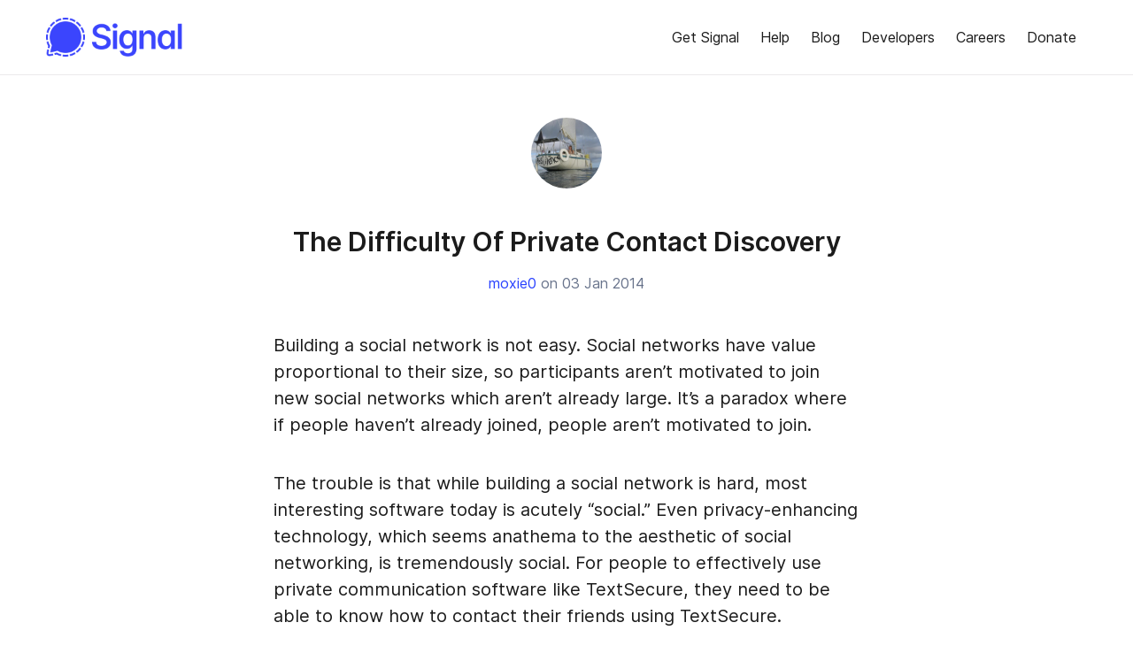

--- FILE ---
content_type: text/html; charset=utf-8
request_url: https://signal.org/blog/contact-discovery/
body_size: 6625
content:
<!DOCTYPE html><html lang="en" data-theme="light"><meta charset="utf-8"><meta http-equiv="X-UA-Compatible" content="IE=edge"><meta name="viewport" content="width=device-width, initial-scale=1"><meta name="description" content=""><meta name="author" content=""><link rel="alternate" type="application/rss+xml" title="RSS Feed" href="/blog/rss.xml" /><meta property="og:title" content="The Difficulty Of Private Contact Discovery" /><meta property="og:site_name" content="Signal Messenger" /><meta property="og:type" content="website" /><meta property="og:description" content="Building a social network is not easy. Social networks have value proportional to their size, so participants aren’t motivated to join new social networks which aren’t already large. It’s a paradox where if people haven’t already joined, people aren’t motivated to join. The trouble is that whi..." /><meta property="og:url" content="https://signal.org/blog/contact-discovery/" /><meta property="og:image" content="https://signal.org/assets/images/og/og-image.png" /><meta property="og:image:width" content="1200" /><meta property="og:image:height" content="630" /><meta name="twitter:site" content="@signalapp"><meta name="twitter:card" content="summary_large_image"><meta name="twitter:creator" content="@signalapp"><meta name="twitter:url" content="https://signal.org/blog/contact-discovery/"><meta name="twitter:title" content="The Difficulty Of Private Contact Discovery"><meta name="twitter:description" content="Building a social network is not easy. Social networks have value proportional to their size, so participants aren’t motivated to join new social networks which aren’t already large. It’s a paradox where if people haven’t already joined, people aren’t motivated to join. The trouble is that whi..."><title>Signal >> Blog &gt;&gt; The Difficulty Of Private Contact Discovery</title><link rel="me" href="https://mastodon.world/@signalapp"><link rel="apple-touch-icon" sizes="180x180" href="/assets/images/favicon/apple-touch-icon.png"><link rel="icon" type="image/svg+xml" href="/assets/images/favicon/favicon.svg"><link rel="icon" type="image/png" sizes="32x32" href="/assets/images/favicon/favicon-32x32.png"><link rel="icon" type="image/png" sizes="16x16" href="/assets/images/favicon/favicon-16x16.png"><link rel="manifest" href="/assets/images/favicon/site.webmanifest"><link rel="mask-icon" href="/assets/images/favicon/safari-pinned-tab.svg" color="#3b45fd"><meta name="msapplication-TileColor" content="#e3e8fe"><meta name="msapplication-config" content="/assets/images/favicon/browserconfig.xml"><meta name="theme-color" content="#e3e8fe"><link rel="preload" href="/assets/fonts/inter/Inter-Regular.woff2" as="font" crossorigin="anonymous"><link rel="preload" href="/assets/fonts/inter/Inter-ExtraBold.woff2" as="font" crossorigin="anonymous"><link type="text/css" rel="stylesheet" href="/assets/stylesheets/vendor/bulma-1.0.4.min.css"><link type="text/css" rel="stylesheet" href="/assets/stylesheets/ultramarine.css"><body id="signal" class="index has-navbar-fixed-top"><nav class="navbar signal-navbar is-fixed-top" role="navigation" aria-label="main navigation"><div class="container"><div class="navbar-brand"> <a href="/#signal"> <img class="signal-logo" src="/assets/images/header/logo.png"/> </a> <a role="button" class="navbar-burger burger" aria-label="menu" aria-expanded="false" data-target="signalNavbar"> <span aria-hidden="true"></span> <span aria-hidden="true"></span> <span aria-hidden="true"></span> </a></div><div id="signalNavbar" class="navbar-menu"><div class="navbar-end"> <a class="navbar-item get-signal" href="/download/">Get Signal</a> <a class="navbar-item" href="https://support.signal.org">Help</a> <a class="navbar-item" href="/blog/">Blog</a> <a class="navbar-item" href="/docs/">Developers</a> <a class="navbar-item" href="/workworkwork/">Careers</a> <a class="navbar-item" href="/donate/">Donate</a></div></div></div></nav><section id="post" class="section post"><article><div class="container is-centered"><div class="blog-post-header columns is-centered"><div class="column is-7"> <img class="author" src="https://avatars.githubusercontent.com/moxie0"/><h1 class="has-text-centered semibold"> The Difficulty Of Private Contact Discovery</h1><p class="body2 has-text-centered has-text-grey"> <a href="https://github.com/moxie0">moxie0</a> on 03 Jan 2014</div></div><div class="blog-post-content columns is-centered"><div class="column is-7"><p>Building a social network is not easy. Social networks have value proportional to their size, so participants aren’t motivated to join new social networks which aren’t already large. It’s a paradox where if people haven’t already joined, people aren’t motivated to join.<p>The trouble is that while building a social network is hard, most interesting software today is acutely “social.” Even privacy-enhancing technology, which seems anathema to the aesthetic of social networking, is tremendously social. For people to effectively use private communication software like TextSecure, they need to be able to know how to contact their friends using TextSecure.<p><p>Access to an existing social graph makes building social apps much easier. Traditionally, social apps turn to services like Facebook or Twitter for their social graph. By using “Facebook Connect” (sign in with Facebook) or “Twitter OAuth” (sign in with Twitter), it’s possible to write applications on top of an existing social graph (owned by Facebook or Twitter) instead of having to create a new one.<h2 id="the-mobile-graph">The Mobile Graph</h2><p>The migration towards mobile devices is in some ways a threat to the traditional monopolies of the social graph. Mobile devices feature a social graph that isn’t controlled by any single entity, and which anyone can access: the device’s “contacts.”<p>If a service uses an identifier already listed in a typical contact card (phone number or email), it’s simple to quickly display which contacts of a user are also registered with the service and immediately make social features available to that user. This means friends don’t have to “discover” each other on a service if they already have each other as contacts.<p>The problem is that the simplest way to calculate the intersection of registered users and device contacts is to upload all the contacts in the address book to the service, index them, reverse index them, send the client the intersection, and subsequently notify the client when any of those contacts later register.<p>This is not what you’d call a “privacy preserving” process. Many people are uncomfortable with their entire address book being sent to a server somewhere. Maybe they’re worried the server will spam their friends, maybe they have some sensitive contacts they don’t want to share, or maybe it just doesn’t feel right.<h2 id="solutions-that-dont-work">Solutions That Don’t Work</h2><p>Ideally we could come up with a privacy-preserving mechanism for achieving the same thing. The problem becomes: <em>How do we determine which contacts are registered with a service, without revealing the contacts to the service?</em><h3 id="hash-it">Hash It!</h3><p>The first instinct is often just to hash the contact information before sending it to the server. If the server has the SHA256 hash of every registered user, it can just check to see if those match any of the SHA256 hashes of contacts transmitted by a client.<p>Unfortunately, this doesn’t work because the “preimage space” (the set of all possible hash inputs) is small enough to easily calculate a map of all possible hash inputs to hash outputs. There are only roughly 10^10 phone numbers, and while the set of all possible email addresses is less finite, it’s still not terribly great. Inverting these hashes is basically a straightforward dictionary attack. It’s not possible to “salt” the hashes, either (they always have to match), which makes building rainbow tables possible.<h3 id="bloom-filters-and-encrypted-bloom-filters">Bloom Filters and Encrypted Bloom Filters</h3><p>There’s an entire field of study dedicated to problems like this one, known as “private information retrieval” (PIR). The simplest form of PIR is for the server to send the client the entire list of registered users, which the client can then query locally. Basically, if the client has its own copy of the entire database, it won’t leak its database queries to the server.<p>One can make this slightly more network efficient by transmitting the list of registered users in a <a href="https://en.wikipedia.org/wiki/Bloom_filter">bloom filter</a> tuned for a low false positive rate.<p>To avoid leaking the list of all registered users, it’s even possible to build a “symmetric PIR” system using “encrypted bloom filters” by doing the following:<ol><li>The server generates an RSA key pair which is kept private.<li>Rather than putting every user into a bloom filter, the server puts the RSA signature of each user into the bloom filter instead.<li>The client requests the bloom filter, which contains an RSA signature of each registered user.<li>When the client wishes to query the local bloom filter, it constructs a “blinded” query as per David Chaum’s <a href="https://en.wikipedia.org/wiki/Blind_signature">blind signature scheme</a>.<li>The client transmits the blinded query to the server.<li>The server signs the blinded query and transmits it back to the client.<li>The client <a href="https://en.wikipedia.org/wiki/Blind_signature">unblinds the query</a> to reveal the server’s RSA signature of the contact it wishes to query.<li>The client then checks its local bloom filter for that value.</ol><p>It’s also possible to compress “updates” to the bloom filter. The server just needs to calculate the XOR of the version the client has and the updated version, then run that through <a href="https://en.wikipedia.org/wiki/Lempel%E2%80%93Ziv%E2%80%93Markov_chain_algorithm">LZMA</a> (the input will be mostly zeros), and transmit the compressed diff to the client.<p>Unfortunately, for a reasonably large user base, this strategy doesn’t work because the bloom filters themselves are too large to transmit to mobile clients. For 10 million TextSecure users, a bloom filter like this would be ~40MB, requested from the server 116 times a second if every client refreshes it once a day.<h3 id="sharded-bloom-filters">Sharded Bloom Filters</h3><p>Instead of putting all registered users into a single bloom filter, one could imagine sharding the users into buckets, each of which contains a bloom filter for that shard of users.<p>This creates a privacy vs. network overhead trade-off. At one end of the spectrum, a single big bucket with all registered users in it provides perfect privacy but high network overhead: the server learns nothing when it’s requested, but has to transmit a lot. At the other end of the spectrum, many buckets, each of which contains a bloom filter with only a <em>single</em> user provides <em>zero</em> privacy but low network overhead: the server learns exactly what the full query is whenever a bucket is requested, but only has to transmit very little.<p>The hope would be that somewhere in the middle there might be an acceptable trade-off. If there were only two buckets, for instance, the client would only have to leak one bit of information to the server, but would be able to retrieve a somewhat smaller bloom filter.<p>In the end, it’s difficult to find an acceptable trade-off here. The average Android user has approximately 5000 contacts synced to their device. Ignoring the slight collision rate that kicks in with the birthday paradox, in the worst case this means the client will end up requesting 5000 different buckets. In order to make the total download size add up to something like a reasonable 2MB, this means each bucket can only represent 100 possible identifiers.<p>This basically provides very little privacy. In the case of phone numbers as an identifier, of the 100 possible numbers a client could be inquiring about in its request for a bucket, many of the 99 “other” numbers might not be active phone numbers, or might represent phone numbers located in regions where contacts of that user would be unlikely to be located.<p>In the end, this strategy seems to provide very little at the cost of fairly substantial complexity.<h3 id="that-academic-private-set-intersection-stuff">That Academic Private Set Intersection Stuff</h3><p>There are cryptographic protocols for performing privacy-preserving set intersections, but they generally involve transmitting something which represents the full set of both parties, which is a non-starter when one of the sets contains at least 10 million records.<p>The academic field of PIR is also quite a disappointment. It’s possible to improve on the network overhead of transmitting the entire data set, but generally at great computational cost. Intuitively, for the server not to learn anything about the query, it will need to at least touch every possible record in its data set when calculating a response. With a large number of users, this is potentially cost-prohibitive even if the server only needs to perform a simple operation (like XOR) for each registered user. Most PIR protocols are substantially worse, and require things like performing an RSA operation over <em>each record</em> of all registered users <em>for each client query</em>. That would translate into a client requesting that the server perform 10 million RSA operations, 5000 times!<p>This includes the small collection of protocols labeled “practical PIR,” which unfortunately don’t seem to be very practical at all. Most of them describe protocols that would take <em>minutes</em> of CPU-bound work for each client that wants to determine which of its contacts are registered users.<h2 id="an-unsolved-problem">An Unsolved Problem</h2><p>As far as we can determine, practical privacy-preserving contact discovery remains an unsolved problem.<p>For RedPhone, our user base is still manageable enough (for now) to use the bloom filter technique. For TextSecure, however, we’ve grown beyond the size where that remains practical, so the only thing we can do is write the server such that it doesn’t store the transmitted contact information, inform the user, and give them the choice of opting out.<p>This would be a great problem to really solve well. If anyone develops any insight into a practical privacy-preserving mechanism for achieving this type of contact discovery, or notices something we’ve missed, please let us know here, on <a href="https://twitter.com/signalapp">Twitter</a>, or <a href="https://lists.riseup.net/www/subscribe/whispersystems">on our development mailing list</a>.<p>– <a href="https://twitter.com/moxie">Moxie Marlinspike</a>, 03 January 2014<div class="social-sharing has-text-centered"><p>&nbsp;<p> <a href="https://twitter.com/intent/tweet?text=The+Difficulty+Of+Private+Contact+Discovery&url=https://signal.org/blog/contact-discovery/&via=signalapp&related=signalapp" title="Share on Twitter" target="_blank" class="btn btn-twitter"><i class="icon icon-twitter"></i> Tweet</a> <a href="https://facebook.com/sharer.php?u=https://signal.org/blog/contact-discovery/" rel="nofollow" title="Share on Facebook" target="_blank" class="btn btn-facebook"><i class="icon icon-facebook"></i> Facebook</a><h3 class="semibold">Don't have Signal? <a href="/download/">Give it a try!</a></h3></div></div></div></div></article></section><footer class="footer"><div class="container"><div class="columns"><div class="column is-two-fifths is-hidden-mobile"> <span class="copyright">&copy; 2013&ndash;2026 Signal, a 501c3 nonprofit.</span><br /> "Signal", Signal logos, and other trademarks are trademarks or registered trademarks of Signal Technology Foundation in the United States and other countries (<a href="/brand/">more info here</a>). <br /> <br /> For media inquiries, contact <a href="/cdn-cgi/l/email-protection#7b0b091e08083b08121c151a175514091c"><span class="__cf_email__" data-cfemail="9fefedfaececdfecf6f8f1fef3b1f0edf8">[email&#160;protected]</span></a></div><div class="column"> <strong>Organization</strong><ul><li> <a href="/donate/">Donate</a><li> <a href="/workworkwork/">Careers</a><li> <a href="/blog/">Blog</a><li> <a href="/brand/">Brand Assets</a><li> <a href="/legal/">Terms &amp; Privacy Policy</a></ul></div><div class="column"> <strong>Download</strong><ul><li> <a href="/download/android/">Android</a><li> <a href="/download/ios/">iPhone & iPad</a><li> <a href="/download/windows/">Windows</a><li> <a href="/download/macos/">Mac</a><li> <a href="/download/linux/">Linux</a></ul></div><div class="column"> <strong>Social</strong><ul><li> <a href="https://bsky.app/profile/signal.org" target="_blank">Bluesky</a><li> <a href="https://github.com/signalapp" target="_blank">GitHub</a><li> <a href="https://www.instagram.com/signal_app/" target="_blank">Instagram</a><li> <a href="https://mastodon.world/@signalapp" target="_blank">Mastodon</a><li> <a href="https://x.com/signalapp" target="_blank">X</a></ul></div><div class="column"> <strong>Help</strong><ul><li> <a href="https://support.signal.org">Support Center</a><li> <a href="https://community.signalusers.org/">Community</a></ul></div><div class="column is-two-fifths is-hidden-tablet"> <span class="copyright">&copy; 2013&ndash;2026 Signal, a 501c3 nonprofit.</span><br /> "Signal", Signal logos, and other trademarks are trademarks or registered trademarks of Signal Technology Foundation in the United States and other countries (<a href="/brand/">more info here</a>). <br /> <br /> For media inquiries, contact <a href="/cdn-cgi/l/email-protection#7e0e0c1b0d0d3e0d1719101f1250110c19"><span class="__cf_email__" data-cfemail="ddadafb8aeae9daeb4bab3bcb1f3b2afba">[email&#160;protected]</span></a></div></div></div></footer><script data-cfasync="false" src="/cdn-cgi/scripts/5c5dd728/cloudflare-static/email-decode.min.js"></script><script type="text/javascript" src="/assets/javascripts/vendor/jquery-3.7.1.min.js"></script> <script type="text/javascript" src="/assets/javascripts/vendor/lottie-player-2.0.3.min.js"></script> <script type="text/javascript"> document.addEventListener('DOMContentLoaded', () => { var userAgent = navigator.userAgent.toLowerCase(); var isIOS = ( userAgent.indexOf('iphone') !== -1 || userAgent.indexOf('ipad') !== -1 || userAgent.indexOf('ipod') !== -1 ); var isAndroid = userAgent.indexOf('android') !== -1; var $downloadSignal = $('.get-signal'); if (isIOS || isAndroid) { var url = isIOS ? 'https://apps.apple.com/us/app/signal-private-messenger/id874139669' : 'https://play.google.com/store/apps/details?id=org.thoughtcrime.securesms'; $downloadSignal.prop('href', url); $downloadSignal.html('<span>Get Signal</span> <i class="icon icon-external-link-alt"></i>'); } const $navbarBurgers = Array.prototype.slice.call(document.querySelectorAll('.navbar-burger')); if ($navbarBurgers.length > 0) { $navbarBurgers.forEach((el) => { el.addEventListener('click', () => { const target = el.dataset.target; const $target = document.getElementById(target); el.classList.toggle('is-active'); $target.classList.toggle('is-active'); }); }); } }); </script>


--- FILE ---
content_type: image/svg+xml
request_url: https://signal.org/assets/images/icons/twitter.svg
body_size: -44
content:
<svg xmlns="http://www.w3.org/2000/svg" viewBox="0 0 150 150"><title>Artboard 1 copy</title><path d="M150,28.6a64.3,64.3,0,0,1-15.4,15.8c0,.9.1,2.3.1,4a87.4,87.4,0,0,1-3.6,24.7,92.5,92.5,0,0,1-11,23.7,96.1,96.1,0,0,1-17.6,20A77.9,77.9,0,0,1,78,130.7a89.3,89.3,0,0,1-30.8,5.2A85.4,85.4,0,0,1,0,122.1a56,56,0,0,0,7.4.4,60.6,60.6,0,0,0,38.2-13.1,30.3,30.3,0,0,1-17.9-6.2A29.7,29.7,0,0,1,16.8,88a31.3,31.3,0,0,0,5.9.5,30.8,30.8,0,0,0,8-1A30.5,30.5,0,0,1,13.1,76.9a29.8,29.8,0,0,1-7-19.6v-.4A30.5,30.5,0,0,0,20,60.8,30.8,30.8,0,0,1,10,49.9,29.7,29.7,0,0,1,6.3,35.2a30.1,30.1,0,0,1,4.2-15.5,86,86,0,0,0,28,22.7,86.4,86.4,0,0,0,35.4,9.5,35.1,35.1,0,0,1-.8-7.1,29.5,29.5,0,0,1,9-21.7,29.5,29.5,0,0,1,21.7-9,29.6,29.6,0,0,1,22.5,9.7,60,60,0,0,0,19.5-7.4,29.4,29.4,0,0,1-13.5,16.9A61.2,61.2,0,0,0,150,28.6Z"/></svg>